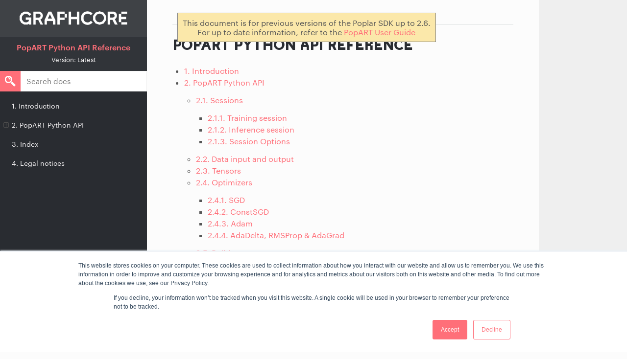

--- FILE ---
content_type: text/html; charset=utf-8
request_url: https://docs.graphcore.ai/projects/popart-python-api/en/latest/index.html
body_size: 2938
content:
<!DOCTYPE html>
<html class="writer-html5" lang="en" >
<head>
  <meta charset="utf-8" />
  <meta name="viewport" content="width=device-width, initial-scale=1.0" />
  <title>PopART Python API Reference &mdash; PopART Python API Reference</title>
      <link rel="stylesheet" href="_static/pygments.css" type="text/css" />
      <link rel="stylesheet" href="_static/css/theme.css" type="text/css" />
      <link rel="stylesheet" href="_static/graphviz.css" type="text/css" />
      <link rel="stylesheet" href="_static/copybutton.css" type="text/css" />
      <link rel="stylesheet" href="_static/tabs.css" type="text/css" />
      <link rel="stylesheet" href="_static/table_styling.css" type="text/css" />
      <link rel="stylesheet" href="_static/css/custom_rtd.css" type="text/css" />
    <link rel="shortcut icon" href="_static/favicon.png"/>
  <!--[if lt IE 9]>
    <script src="_static/js/html5shiv.min.js"></script>
  <![endif]-->
  
        <script data-url_root="./" id="documentation_options" src="_static/documentation_options.js"></script>
        <script src="_static/jquery.js"></script>
        <script src="_static/underscore.js"></script>
        <script src="_static/doctools.js"></script>
        <script src="_static/clipboard.min.js"></script>
        <script src="_static/copybutton.js"></script>
        
        <script src="_static/js/graphcore.js"></script>
    <script src="_static/js/theme.js"></script>
    <link rel="index" title="Index" href="genindex.html" />
    <link rel="search" title="Search" href="search.html" />
    <link rel="next" title="1. Introduction" href="intro.html" />
     
    <script>
    (function(h,o,t,j,a,r){
        h.hj=h.hj||function(){(h.hj.q=h.hj.q||[]).push(arguments)};
        h._hjSettings={hjid:1074732,hjsv:6};
        a=o.getElementsByTagName('head')[0];
        r=o.createElement('script');r.async=1;
        r.src=t+h._hjSettings.hjid+j+h._hjSettings.hjsv;
        a.appendChild(r);
    })(window,document,'https://static.hotjar.com/c/hotjar-','.js?sv=');
    </script>
    <!-- Google Tag Manager -->
    <script>(function(w,d,s,l,i){w[l]=w[l]||[];w[l].push({'gtm.start':
    new Date().getTime(),event:'gtm.js'});var f=d.getElementsByTagName(s)[0],
    j=d.createElement(s),dl=l!='dataLayer'?'&l='+l:'';j.async=true;j.src=
    'https://www.googletagmanager.com/gtm.js?id='+i+dl;f.parentNode.insertBefore(j,f);
    })(window,document,'script','dataLayer','GTM-PX5BPGW');</script>
    <!-- End Google Tag Manager -->


<!-- RTD Extra Head -->



<script type="application/json" id="READTHEDOCS_DATA">{"ad_free": false, "api_host": "https://readthedocs.com", "builder": "sphinx", "canonical_url": null, "docroot": "/", "features": {"docsearch_disabled": false}, "global_analytics_code": "UA-17997319-2", "language": "en", "page": "index", "programming_language": "words", "project": "graphcore-popart-python-api-reference", "proxied_api_host": "/_", "source_suffix": ".rst", "subprojects": {}, "theme": "sphinx_rtd_theme", "user_analytics_code": "UA-82396948-1", "version": "latest"}</script>

<!--
Using this variable directly instead of using `JSON.parse` is deprecated.
The READTHEDOCS_DATA global variable will be removed in the future.
-->
<script type="text/javascript">
READTHEDOCS_DATA = JSON.parse(document.getElementById('READTHEDOCS_DATA').innerHTML);
</script>



<!-- end RTD <extrahead> -->
<script async type="text/javascript" src="/_/static/javascript/readthedocs-addons.js"></script><meta name="readthedocs-project-slug" content="graphcore-popart-python-api-reference" /><meta name="readthedocs-version-slug" content="latest" /><meta name="readthedocs-resolver-filename" content="/index.html" /><meta name="readthedocs-http-status" content="200" /></head>

<body class="wy-body-for-nav"> 
  <div class="wy-grid-for-nav">
    <nav data-toggle="wy-nav-shift" class="wy-nav-side">
      <div class="wy-side-scroll">
        <div class="wy-side-nav-search" >

  
  <a href="https://docs.graphcore.ai/" class="icon icon-home" title="Back to Documents Home"><img src="_static/graphcorelogo-html.png" class="logo" alt="Logo"/></a>


<div class="homelink"><a href="#">PopART Python API Reference</a></div>


  
  
  
    <div class="version">
      Version: latest
    </div>
  



<div role="search">
  <form id="rtd-search-form" class="wy-form" action="search.html" method="get">
    <input type="text" name="q" placeholder="Search docs" />
    <input type="hidden" name="check_keywords" value="yes" />
    <input type="hidden" name="area" value="default" />
  </form>
</div>


        </div><div class="wy-menu wy-menu-vertical" data-spy="affix" role="navigation" aria-label="Navigation menu">
              <ul>
<li class="toctree-l1"><a class="reference internal" href="intro.html">1. Introduction</a></li>
<li class="toctree-l1"><a class="reference internal" href="api-python.html">2. PopART Python API</a><ul>
<li class="toctree-l2"><a class="reference internal" href="api-python.html#sessions">2.1. Sessions</a><ul>
<li class="toctree-l3"><a class="reference internal" href="api-python.html#training-session">2.1.1. Training session</a></li>
<li class="toctree-l3"><a class="reference internal" href="api-python.html#inference-session">2.1.2. Inference session</a></li>
<li class="toctree-l3"><a class="reference internal" href="api-python.html#session-options">2.1.3. Session Options</a></li>
</ul>
</li>
<li class="toctree-l2"><a class="reference internal" href="api-python.html#data-input-and-output">2.2. Data input and output</a></li>
<li class="toctree-l2"><a class="reference internal" href="api-python.html#tensors">2.3. Tensors</a></li>
<li class="toctree-l2"><a class="reference internal" href="api-python.html#optimizers">2.4. Optimizers</a><ul>
<li class="toctree-l3"><a class="reference internal" href="api-python.html#sgd">2.4.1. SGD</a></li>
<li class="toctree-l3"><a class="reference internal" href="api-python.html#constsgd">2.4.2. ConstSGD</a></li>
<li class="toctree-l3"><a class="reference internal" href="api-python.html#adam">2.4.3. Adam</a></li>
<li class="toctree-l3"><a class="reference internal" href="api-python.html#adadelta-rmsprop-adagrad">2.4.4. AdaDelta, RMSProp &amp; AdaGrad</a></li>
</ul>
</li>
<li class="toctree-l2"><a class="reference internal" href="api-python.html#module-popart.builder">2.5. Builder</a><ul>
<li class="toctree-l3"><a class="reference internal" href="api-python.html#aigraphcoreopset1">2.5.1. AiGraphcoreOpset1</a></li>
</ul>
</li>
<li class="toctree-l2"><a class="reference internal" href="api-python.html#data-flow">2.6. Data flow</a></li>
<li class="toctree-l2"><a class="reference internal" href="api-python.html#device-manager">2.7. Device manager</a></li>
<li class="toctree-l2"><a class="reference internal" href="api-python.html#ops">2.8. Ops</a><ul>
<li class="toctree-l3"><a class="reference internal" href="api-python.html#op-definition-for-popart-ir">2.8.1. Op definition for PopART IR</a></li>
</ul>
</li>
<li class="toctree-l2"><a class="reference internal" href="api-python.html#patterns">2.9. Patterns</a></li>
<li class="toctree-l2"><a class="reference internal" href="api-python.html#utility-classes">2.10. Utility classes</a><ul>
<li class="toctree-l3"><a class="reference internal" href="api-python.html#module-popart.writer">2.10.1. Writer</a></li>
<li class="toctree-l3"><a class="reference internal" href="api-python.html#error-handling">2.10.2. Error handling</a></li>
<li class="toctree-l3"><a class="reference internal" href="api-python.html#debug-context">2.10.3. Debug context</a></li>
<li class="toctree-l3"><a class="reference internal" href="api-python.html#input-shape-information">2.10.4. Input shape information</a></li>
<li class="toctree-l3"><a class="reference internal" href="api-python.html#type-definitions">2.10.5. Type definitions</a></li>
<li class="toctree-l3"><a class="reference internal" href="api-python.html#enums">2.10.6. Enums</a></li>
</ul>
</li>
</ul>
</li>
<li class="toctree-l1"><a class="reference internal" href="genindex.html">3. Index</a></li>
<li class="toctree-l1"><a class="reference internal" href="legal.html">4. Legal notices</a></li>
</ul>

        </div>
      </div>
    </nav>

    <section data-toggle="wy-nav-shift" class="wy-nav-content-wrap"><nav class="wy-nav-top" aria-label="Mobile navigation menu" >
          <i data-toggle="wy-nav-top" class="fa fa-bars"></i>
          <a href="#">PopART Python API Reference</a>
      </nav>

      <div class="wy-nav-content">
  <div style="background-color: #FBE8AA; box-sizing: border-box; margin: 0 10px; padding: 10px; text-align: center; position: fixed; max-width: 80%; border: thin solid gray; z-index: 10000">
    This document is for previous versions of the Poplar SDK up to 2.6.<br/>
    For up to date information, refer to the <a href="https://docs.graphcore.ai/projects/popart-user-guide/en/latest/api-python.html">PopART User Guide</a>
  </div>
  
        <div class="rst-content">
          <div role="navigation" aria-label="Page navigation">
  <ul class="wy-breadcrumbs">
      <li><a href="#" class="icon icon-home"></a> &raquo;</li>
      <li>PopART Python API Reference</li>
      <li class="wy-breadcrumbs-aside">
              <a href="https://github.com/gc-docs/popart-python-api/blob/master/index.rst" class="fa fa-github"> Edit on GitHub</a>
      </li>
  </ul>
  <hr/>
</div>
          <div role="main" class="document" itemscope="itemscope" itemtype="http://schema.org/Article">
           <div itemprop="articleBody">
             
  <div class="section" id="popart-python-api-reference">
<h1>PopART Python API Reference<a class="headerlink" href="#popart-python-api-reference" title="Permalink to this headline"></a></h1>
<div class="toctree-wrapper compound">
<ul>
<li class="toctree-l1"><a class="reference internal" href="intro.html">1. Introduction</a></li>
<li class="toctree-l1"><a class="reference internal" href="api-python.html">2. PopART Python API</a><ul>
<li class="toctree-l2"><a class="reference internal" href="api-python.html#sessions">2.1. Sessions</a><ul>
<li class="toctree-l3"><a class="reference internal" href="api-python.html#training-session">2.1.1. Training session</a></li>
<li class="toctree-l3"><a class="reference internal" href="api-python.html#inference-session">2.1.2. Inference session</a></li>
<li class="toctree-l3"><a class="reference internal" href="api-python.html#session-options">2.1.3. Session Options</a></li>
</ul>
</li>
<li class="toctree-l2"><a class="reference internal" href="api-python.html#data-input-and-output">2.2. Data input and output</a></li>
<li class="toctree-l2"><a class="reference internal" href="api-python.html#tensors">2.3. Tensors</a></li>
<li class="toctree-l2"><a class="reference internal" href="api-python.html#optimizers">2.4. Optimizers</a><ul>
<li class="toctree-l3"><a class="reference internal" href="api-python.html#sgd">2.4.1. SGD</a></li>
<li class="toctree-l3"><a class="reference internal" href="api-python.html#constsgd">2.4.2. ConstSGD</a></li>
<li class="toctree-l3"><a class="reference internal" href="api-python.html#adam">2.4.3. Adam</a></li>
<li class="toctree-l3"><a class="reference internal" href="api-python.html#adadelta-rmsprop-adagrad">2.4.4. AdaDelta, RMSProp &amp; AdaGrad</a></li>
</ul>
</li>
<li class="toctree-l2"><a class="reference internal" href="api-python.html#module-popart.builder">2.5. Builder</a><ul>
<li class="toctree-l3"><a class="reference internal" href="api-python.html#aigraphcoreopset1">2.5.1. AiGraphcoreOpset1</a></li>
</ul>
</li>
<li class="toctree-l2"><a class="reference internal" href="api-python.html#data-flow">2.6. Data flow</a></li>
<li class="toctree-l2"><a class="reference internal" href="api-python.html#device-manager">2.7. Device manager</a></li>
<li class="toctree-l2"><a class="reference internal" href="api-python.html#ops">2.8. Ops</a><ul>
<li class="toctree-l3"><a class="reference internal" href="api-python.html#op-definition-for-popart-ir">2.8.1. Op definition for PopART IR</a></li>
</ul>
</li>
<li class="toctree-l2"><a class="reference internal" href="api-python.html#patterns">2.9. Patterns</a></li>
<li class="toctree-l2"><a class="reference internal" href="api-python.html#utility-classes">2.10. Utility classes</a><ul>
<li class="toctree-l3"><a class="reference internal" href="api-python.html#module-popart.writer">2.10.1. Writer</a></li>
<li class="toctree-l3"><a class="reference internal" href="api-python.html#error-handling">2.10.2. Error handling</a></li>
<li class="toctree-l3"><a class="reference internal" href="api-python.html#debug-context">2.10.3. Debug context</a></li>
<li class="toctree-l3"><a class="reference internal" href="api-python.html#input-shape-information">2.10.4. Input shape information</a></li>
<li class="toctree-l3"><a class="reference internal" href="api-python.html#type-definitions">2.10.5. Type definitions</a></li>
<li class="toctree-l3"><a class="reference internal" href="api-python.html#enums">2.10.6. Enums</a></li>
</ul>
</li>
</ul>
</li>
<li class="toctree-l1"><a class="reference internal" href="genindex.html">3. Index</a></li>
<li class="toctree-l1"><a class="reference internal" href="legal.html">4. Legal notices</a></li>
</ul>
</div>
</div>


           </div>
          </div>
          <footer><div class="rst-footer-buttons" role="navigation" aria-label="Footer">
        <a href="intro.html" class="btn btn-neutral float-right" title="1. Introduction" accesskey="n" rel="next">Next <span class="fa fa-arrow-circle-right" aria-hidden="true"></span></a>
    </div>

  <hr/>

  <div role="contentinfo">
    <p>
      <span class="commit">Revision <code>4d27aca0</code>.
      </span></p>
  </div>

   

</footer>
        </div>

      </div>
    </section>
  </div>
  

  
<script>
      jQuery(function () {
          SphinxRtdTheme.Navigation.enable(true);
      });
  </script>
     
    <script id="hs-script-loader" async defer src="//js.hs-scripts.com/729091.js"></script>
    <script defer>
        mutationObserver.observe(document.body, {childList: true, subtree: true})
        updateDocumentLinks()
    </script>


</body>
</html>

--- FILE ---
content_type: text/css
request_url: https://docs.graphcore.ai/projects/popart-python-api/en/latest/_static/css/custom_rtd.css
body_size: 3580
content:
/* Copyright (c) 2020 Graphcore Ltd. All rights reserved.
   Override the sphinx-readthedocs-theme settings */

/* GC FONTS */
@font-face {
  font-family: 'Graphik';
  src: url("https://www.graphcore.ai/hubfs/assets/fonts/Graphik-Regular-Web.eot");
  src: url("https://www.graphcore.ai/hubfs/assets/fonts/Graphik-Regular-Web.eot?#iefix") format("embedded-opentype"), url("https://www.graphcore.ai/hubfs/assets/fonts/Graphik-Regular-Web.woff2") format("woff2"), url("https://www.graphcore.ai/hubfs/assets/fonts/Graphik-Regular-Web.woff") format("woff");
  font-weight: normal;
  font-style: normal;
}
@font-face {
  font-family: 'Graphik';
  src: url("https://www.graphcore.ai/hubfs/assets/fonts/Graphik-Medium-Web.eot");
  src: url("https://www.graphcore.ai/hubfs/assets/fonts/Graphik-Medium-Web.eot?#iefix") format("embedded-opentype"), url("https://www.graphcore.ai/hubfs/assets/fonts/Graphik-Medium-Web.woff2") format("woff2"), url("https://www.graphcore.ai/hubfs/assets/fonts/Graphik-Medium-Web.woff") format("woff");
  font-weight: bold;
  font-style: normal;
}
@font-face {
  font-family: 'GC Quantized';
  src: url('https://www.graphcore.ai/hubfs/assets/fonts/Caslons Egyptian Pentagram Reg.eot');
  src: url('https://www.graphcore.ai/hubfs/assets/fonts/Caslons Egyptian Pentagram Reg.eot?#iefix') format('embedded-opentype'),
      url('https://www.graphcore.ai/hubfs/assets/fonts/Caslons Egyptian Pentagram Reg.woff2') format('woff2'),
      url('https://www.graphcore.ai/hubfs/assets/fonts/Caslons Egyptian Pentagram Reg.woff') format('woff'),
      url('https://www.graphcore.ai/hubfs/assets/fonts/Caslons Egyptian Pentagram Reg.ttf') format('truetype'),
      url('https://www.graphcore.ai/hubfs/assets/fonts/Caslons Egyptian Pentagram Reg.svg#Caslons Egyptian Pentagram Reg') format('svg');
  font-weight: normal;
  font-style: normal;
}

/*  improve table layout, allowing cells to wrap */
.rst-content table.docutils col {
  width: auto;
}
.rst-content .wy-table-responsive table td,
.rst-content .wy-table-responsive table th {
  white-space: normal;
  word-wrap: break-word;
  border: solid 2px #e1e4e5;
}
.rst-content table.docutils tr > td {
    padding-left: 4px;
    padding-right: 4px;
}
.rst-content table.docutils.align-default {
    margin-left: auto;
    margin-right: auto;
}
th.head p {
  margin-bottom: 0;
}
.rst-content .wy-table-responsive table td li,
.rst-content .wy-table-responsive table td code,
.rst-content .wy-table-responsive table td span.pre,
.rst-content .wy-table-responsive table tr td p {
    font-size: 0.9rem;


}
.rst-content .wy-table-responsive table td div,
.rst-content .wy-table-responsive table td ul,
.rst-content .wy-table-responsive table td ol.pre,
.rst-content .wy-table-responsive table td code,
.rst-content .wy-table-responsive table tr td p{
  margin-bottom: 1em !important;
}
.rst-content .wy-table-responsive table td div:last-child,
.rst-content .wy-table-responsive table td ul:last-child,
.rst-content .wy-table-responsive table td ol.pre:last-child,
.rst-content .wy-table-responsive table td code:last-child,
.rst-content .wy-table-responsive table tr td p:last-child {
  margin-bottom: 0px !important;
}

/* make image and table captions a sensible size and format */
.wy-table-responsive table.docutils caption,
.wy-table-responsive table.docutils caption span.caption-text,
.rst-content div.code-block-caption,
.rst-content div.figure p.caption,
.rst-content div.figure p.caption span.caption-text{
  font-size: 0.94rem;
  color: #565656;
  font-weight: 600;
  font-style: normal;
  font-family: "Graphik", "Lato", "Helvetica Neue", Arial, sans-serif;
}
.rst-content div.figure p.caption {
  margin-top: 20px;
}
.rst-content div.figure.align-default {
    text-align: center;
}

/* change background colour for code samples */

div.highlight,
.rst-content pre.literal-block,
.rst-content pre.literal-block div[class^='highlight'],
.rst-content div[class^='highlight'],
.rst-content div[class^='highlight'] pre,
.rst-content div[class^='highlight'] div[class^='highlight'],
.rst-content div[class^='highlight'] td.code {
  background-color: white ;
  color: #292c31;
}



/* remove ugly top border from definition lists */
.rst-content dl > dt {
  border-top: none !important;
  /*
  border-bottom: thin solid #565656 !important;
  color: #565656 !important;
  background-color: #FCFCFC !important;
  */
}

/* TABLET NAV BG */
.wy-nav-top {
  background: #292c31;
}

/* Style nav menu in Graphcore colours and fonts */

.wy-menu-vertical li.toctree-l1 span.toctree-expand,
.wy-menu-vertical li span.toctree-expand,
.wy-menu-vertical li.on a span.toctree-expand,
.wy-menu-vertical li a.current span.toctree-expand {
  color: white;
  visibility: visible;
  display: inline-block;
  mix-blend-mode: difference;
}

.fa-home:before, .icon-home:before {
  display: none;
}

.btn {
  font-family: "Graphik", "Lato", "proxima-nova", "Helvetica Neue", Arial, sans-serif;
}

input[type="button"], input[type="reset"], input[type="submit"],
input[type="text"], input[type="password"], input[type="email"], input[type="url"], input[type="date"], input[type="month"], input[type="time"], input[type="datetime"], input[type="datetime-local"], input[type="week"], input[type="number"], input[type="search"], input[type="tel"], input[type="color"] {
  font-family: "Graphik", "Lato", "proxima-nova", "Helvetica Neue", Arial, sans-serif;
}

textarea {
  font-family: "Graphik", "Lato", "proxima-nova", "Helvetica Neue", Arial, sans-serif;
}

a:link {
  color: #ff6f79;
}

a:visited {
  color: #ff6f79;
}

a:hover {
  color: #fbc3aa;
}

a.icon,
a.icon:visited,
a.icon:hover,
a.icon-home,
a.icon-home:hover,
a.icon-home:visited {
  color: #FAF8F9;
  font-weight: bold;
}

/* Next + Previous btns */
a.btn.btn-neutral {
  border: none;
  box-shadow: none;
  background: #FAF8F9 !important;
  color: #292c31 !important;
  border-radius: 0;
  line-height: 1;
  min-width: 150px;
  padding: 11px;
  text-align: left;
  font-weight: bold;
  border: 1px solid #eee;
}
a.btn.btn-neutral.float-left {
text-align: right;
}
a.btn.btn-neutral > span.fa.fa-arrow-circle-right {
display: inline-block;
float: right;
}
a.btn.btn-neutral > span.fa.fa-arrow-circle-left {
  display: inline-block;
  float: left;
}

body {
  font-family: "Graphik", "Lato", "Helvetica Neue", Arial, sans-serif;
  color: #565656;
}

h1, h2, h3, h4, h5, h6, legend {
  font-family: "Graphik", "Lato", "Helvetica Neue", Arial, sans-serif;
  color: #292c31;
}

h1 {
  text-transform: uppercase;
  font-family: "GC Quantized", "Roboto Slab", "ff-tisa-web-pro", "Georgia", Arial, sans-serif;
}

/* inline code samples */
.rst-content tt.literal, .rst-content tt.literal,
.rst-content pre.literal-block, .rst-content .linenodiv pre,
code, .rst-content tt, .rst-content code,
.rst-content pre, .rst-content kbd, .rst-content samp,
footer span.commit code, footer span.commit .rst-content tt, .rst-content footer span.commit tt {
  font-family: Consolas, "Andale Mono WT", "Andale Mono", "Lucida Console", "Lucida Sans Typewriter", "DejaVu Sans Mono", "Bitstream Vera Sans Mono", "Liberation Mono", "Nimbus Mono L", Monaco, "Courier New", Courier, monospace;
  color: inherit;
  font-size: 0.94rem;
  background: inherit;
  border: none;
}
.rst-content code.docutils.literal:not(.download)  {
  color: #292c31;
  font-size: 0.94rem;
  white-space:normal;
  padding-left: 2px;
  padding-right: 2px;
}
.rst-content code.docutils.literal > span.pre {
  font-weight: normal;
}
.rst-content kbd {
  border: thin solid #edf0f2 !important;
  border-radius: 6px;
  padding-left: 3px !important;
  padding-right: 3px !important;
}

.rst-content code.docutils.literal.xref {
    color: #e74c3c;
  }

/* Highlighting links in nav menu */
.wy-menu-vertical li.toctree-l1 >a,
.wy-menu-vertical li.toctree-l1 >a:visited,
.wy-menu-vertical .local-toc ul > li > a {
  color: #FAF8F9;
}

.wy-menu-vertical div.local-toc > ul > li.current > a,
.wy-menu-vertical div.local-toc > ul > li > a.current,
.wy-menu-vertical div.local-toc > ul > li > a.reference.internal.current,
.wy-menu-vertical li.toctree-l1.current a,
.wy-menu-vertical li a {
    color: #292c31;
    padding-top: 11px;
    padding-bottom: 11px;
    line-height: 1.2;
}

.wy-menu-vertical li.current,
.wy-menu-vertical li.current > ul > li > a,
.wy-menu-vertical li > a.current {
  color: #292c31;
  background: #faf8f9;
}

.toctree-l1.current > a.reference.internal {
  border-color: transparent;
  border-top: none !important;
  border-bottom: none !important;
  border-left: 5px solid #ff6f79;
  padding-left: 19px;
}

.wy-menu-vertical li.current a {
  border-right: none;
}
.wy-menu-vertical a {
padding: 12px 14px;
padding-left: 24px;
}

.wy-menu-vertical .local-toc ul > li:only-child > a {
  color: #FAF8F9;
}

.wy-menu-vertical a:hover {
  background: #ff6f79 !important;
  color: #fff  !important;
}

/* Hide nav menu if there is only a single item */
.wy-menu-vertical > .local-toc > ul:only-child > li:only-child > a:only-child  {
  display: none !important;
}

.wy-menu-vertical li.toctree-l2.current li.toctree-l3>a, .wy-menu-vertical li.toctree-l3.current li.toctree-l4>a {
  padding-top: 12px;
  padding-bottom: 12px;
}
.wy-menu,
.wy-menu-vertical,
.wy-nav-side,
.wy-side-nav-search {
  background-color: #292c31;
}

.wy-side-nav-search {
  padding: 0;
  margin-bottom: 10px;
}

.wy-side-nav-search>a {
  padding: 18px 40px;
  text-align: left;
  display: block;
  margin-bottom: 0;
}

.wy-side-nav-search > a > img {
  padding: 5px 0;
}

.wy-side-nav-search>div.version {
  color: #FAF8F9;
  text-align: center;
  padding: 3px 10px 15px;
  font-size: smaller;
  margin-bottom: 0;
  margin-top: 0;
  text-transform: capitalize;
  background: rgb(250 248 249 / 4%);
}

.wy-side-nav-search .wy-dropdown>a.icon img.logo, .wy-side-nav-search>a.icon img.logo {
    margin-top: 0;
}

form#rtd-search-form {
  padding: 0;
  /* padding-left: 10px;
  padding-right: 10px; */
  position: relative;
}

form#rtd-search-form > input:first-child{
  border-radius: 0;
  border-color: #eee;
  height: 42px;
  font-size: 15px;
  padding-left: 53px;
  box-shadow: none;
}
form#rtd-search-form::before {
  content: '';
  background-image: url("data:image/svg+xml,%3Csvg xmlns='http://www.w3.org/2000/svg' viewBox='0 0 56.53 55.83'%3E%3Cdefs%3E%3Cstyle%3E.cls-1%7Bfill:%23ffffff;%7D%3C/style%3E%3C/defs%3E%3Ctitle%3EAsset 1%3C/title%3E%3Cg id='Layer_2' data-name='Layer 2'%3E%3Cg id='Layer_1-2' data-name='Layer 1'%3E%3Cpath class='cls-1' d='M23.92,6.52l7.2,7.2v10.2l-7.2,7.2H13.72l-7.2-7.2V13.72l7.2-7.2h10.2M26.62,0H11L0,11v15.6l11,11h15.6l11-11V11l-11-11Z'/%3E%3Crect class='cls-1' x='37.72' y='29.81' width='11.36' height='25.77' transform='translate(-17.48 43.2) rotate(-45)'/%3E%3Cpolygon class='cls-1' points='23.07 8.56 14.57 8.56 29.08 23.07 29.08 14.57 23.07 8.56'/%3E%3C/g%3E%3C/g%3E%3C/svg%3E");
  background-repeat: no-repeat;
  background-size: 22px auto;
  background-position: center;
  background-color: #ff6f79;
  width: 42px;
  display: block;
  position: absolute;
  top: 0;
  left: 0;
  height: 100%;
}

form#rtd-search-form > input:first-child:focus {
    border: 1px solid #ff6f79;
}
/* ::placeholder {color: #ff6f79;} */
.rst-content .sidebar .sidebar-title {
  font-family: "GC Quantized", "Roboto Slab", "ff-tisa-web-pro", "Georgia", Arial, sans-serif;
}

.rst-content .footnote-reference, .rst-content .citation-reference {
  vertical-align: super;
}

.rst-content table.docutils.citation, .rst-content table.docutils.footnote {
  color: #999;
}

.wy-breadcrumbs {
  display: none;
}

.rst-content .section ul li > p {
  line-height: 20px;
}
.rst-content .section ul li > p:last-child,
.rst-content .section p {
  margin-bottom: 16px;
}
.rst-content .section ul li > p:first-child {
  margin-bottom: 0px;
}

footer {
  margin-top: 60px;
}
footer p {
  color: #565656;
  font-size: 15px;
}

@media screen and (min-width: 1100px) {
  .wy-nav-content {
    min-height: 100vh;
  }
}
/* Hide the link to GitHub */
div.rst-other-versions dl:last-of-type {
  display: none;
  visibility: hidden;
}
.rst-versions .rst-current-version {
  color: #ff6f79;
}
.rst-versions.shift-up {
  overflow-y: auto;
}

div[role="contentinfo"] {
  display: none;
}

dl.cpp.enum,
dl.cpp.struct,
dl.cpp.function,
dl.cpp.class {
    border-left: thin solid #edf0f2;
    /*
    border-left: thin solid #565656;
    border-bottom: thin solid #565656;
    border-top: thin solid #565656;
    */
}
dl.cpp > dl > dt,
dl.cpp > dt {
    border-top: none !important;
    /*
    color: #565656 !important;
    background-color: #edf0f2 !important;
    padding-left: 6px !important;
    border-left: none !important;
    border-bottom: none !important;
    */
}
dl.cpp dt {
    display: inline-block !important;
}
/*
dl.cpp dl.simple > dt {
    border-left: none !important;
    border-bottom: none !important;
    background-color: #FCFCFC !important;
}
dl.cpp.enum > dt,
dl.cpp.struct > dt,
dl.cpp.class > dt {
    width: 100% !important;
    border-bottom: none !important;
}
*/
table.genindextable > tbody > tr > td > ul > li {
  font-size: 75%;
}
.homelink {
  padding: 12px 10px 5px;
  text-align: center;
  font-weight: bold;
  border-top: 1px solid rgb(250 248 249 / 8%);
  background: rgb(250 248 249 / 4%);
}
div.admonition {
  padding: 12px;
  border: thin solid #565656;
  color: #565656 !important;
  background-color: #FCFCFC  !important;
}
div.admonition > p.admonition-title {
  margin: 0;
  padding: 0 0 5px;
  color: #565656  !important;
  background-color: #FCFCFC  !important;
}
div.admonition > p.admonition-title::before {
  color: #ff6f79  !important;
}
div.admonition.note {
  border: thin solid #565656;
}
div.admonition.note > p.admonition-title::before {
  color: #565656 !important;
}
div.admonition.warning {
  border: thin solid #ff6f79;
}
div.admonition.warning > p.admonition-title::before {
  color: #ff6f79 !important;
}
div.admonition.seealso {
  border: none;
  padding: 0;
  margin: 0;
  color: #565656;
  background-color: inherit;
}
div.admonition.seealso > p.admonition-title {
  font-size: 18px;
  color: #565656;
  background-color: inherit;
  padding: 0;
  margin: 0;
  margin-bottom: 16px;
}
div.admonition.seealso > p.admonition-title::before {
  content:none;
}
div.admonition.seealso > p:not(.admonition-title) {
  display:list-item;
  margin-left: 24px;
  line-height: 24px;
  list-style-position: outside;
  list-style-type: disc;
}
div.admonition.seealso > dl > dt {
  width:fit-content;
  margin-left: 24px;
}
div.admonition.seealso > dl > dd {
  margin-left: 48px;
}

div#deprecated-functions > dl.page > dt {
  display: none;
}
div#deprecated-functions > dl.page dd {
  margin-left: 0px !important;
}
.strike {
    text-decoration: line-through;
}
div.api-documentation h3,
.hidden {
    display: none;
    visibility: hidden;
}
table.nostripe td {
  background-color: inherit !important;
}
dl.cpp code {
    white-space: pre-line;
}
dl.cpp,
div.section#python-api dl.py > dt,
div.section#python-api dl.py span.pre,
div.section#python-api dl.py a.reference.external {
    overflow-wrap: anywhere;
    word-break: break-word;
}
dl.py.property {
    display: block !important;
}
body > div.rst-versions > span > span.fa.fa-book {
    font-size: 16px;
    font-weight: bold;
}
body > div.rst-versions {
    display: none;
}
a.pep > strong {
    font-weight: normal;
}
div.sphinx-tabs button.sphinx-tabs-tab {
    color: #ff6f79;
}
div.flex-container {
    display: flex;
    flex-wrap: wrap;
    gap: 10px;
    align-content: space-between;
    align-items: stretch;
    width: 100%;
    margin-top: 10px;
    margin-bottom: 10px;
    padding: 0;
}
div.flex-box {
    flex-basis: calc(100%/3 - 10px);
    min-height: 150px;
    padding: 15px;
    background: #faf8f9;
}
div.flex-box > p {
    font-size: 85%;
}
div.flex-box p:first-child {
    font-size: 120%;
}
.fa-after::after {
    color: #b5e4eb;
    display: inline-block;
    font-family: FontAwesome;
    font-style: normal;
    font-variant: normal;
    font-weight: 400;
    line-height: 1;
    -webkit-font-smoothing: antialiased;
    margin-left: 0.3em;
}
.fa-arrow-up-right-from-square-after::after {
    content:"\f08e";
}
.fa-github-after::after {
    content:"\f09b"
}
div.section#deprecated > dl > dd > dl > dt > span:first-child,
div.section#deprecated > dl > dt {
    display: none;
    visibility: hidden;
}
span.guilabel {
  background: #FAF8F9 !important;
  white-space: nowrap;
  border-color: grey !important;
}

--- FILE ---
content_type: text/javascript
request_url: https://docs.graphcore.ai/projects/popart-python-api/en/latest/_static/js/graphcore.js
body_size: 1654
content:
// Copyright (c) 2021 Graphcore Ltd. All rights reserved.
"use strict";

// Colour the cells of a table as a heatmap of values. Intended for use
// with HTML generated from RST code by Sphinx (but could be used with
// any HTML).
//
// In the simplest use case, just add the "heatmap" class to a table and
// make a call to the function in your rst source:
//
//   .. table:: Caption goes here
//      :class: heatmap
//
//      ... table definition
//
//   .. raw:: html
//
//       <script>heatmapify()</script>
//
// This will apply the heatmap to all tables with the class "heatmap"
// using the default colours, etc.
//
// There are a few parameters you can use to customize the effect.
// You can use different class names to highlight different tables
// in different ways:
//       <script>
//         // Change default class to red
//         heatmapify({rgb: "255,0,0"})
//         // Another class with inverted scale in cyan and highlighting of lowest value
//         heatmapify({tclass: "coldmap", invert: true, rgb: "0,255,255", highlight_min: true})
//       </script>
//
// You can also use custom css to apply whatever other styling you want to the table class.
//
function heatmapify(
    {
        showValues = true,        // Set to false to hide values and just show colours
        rgb = "255,128,64",       // Basic cell colour to use - adjusted with a transparency (alpha) value
        rgb_map = null,           // A list of RGB values to use instead of rgb parameter
        tclass = "heatmap",       // CSS class to look for
        align_numbers = "right",  // Alignment for numerical cells
        align_text = "left",      // Alignment for text in cells
        highlight_min = false,    // Highlight (bold) the minimum value
        highlight_max = false,    // Highlight (bold) the maximum value
        invert = false,           // Strongest colour for the smallest value
        thousands = false,        // Add a thousands separator to the numbers
        quantise = 0,             // Number of levels of colour (0 = no limit)
    } = {}
) {
    $(document).ready(function () {
        var min, max;
        const values = [];
        // Get the min and max values in order to normalise the cell values
        $("table." + tclass + " td").each(function () {
            let val = $(this).text();
            if (Boolean(val) && !isNaN(val)) {
                values.push(val);
            }
        })
        min = Math.min.apply(null, values);
        max = Math.max.apply(null, values);
        // Format the table cells
        $("table." + tclass + " td > p:first-child").each(function () {
            let val = $(this).text();
            if (Boolean(val) && !isNaN(val)) {
                // Generate a background for each cell with colour proportional to the value
                let a = (val - min) / (max - min);
                if (invert)
                    a = 1.0 - a;
                // Make levels quantised if needed
                if (rgb_map)
                    quantise = rgb_map.length - 1
                if (quantise)
                    a = Math.floor(a * quantise) / quantise
                if (rgb_map) {
                    // Pick a colour from the rgb map
                    i = Math.round(a * (rgb_map.length-1))
                    rgb = rgb_map[i]
                    console.log(val + "; " + i + "; " + rgb)
                    // Set the style for the cell
                    $(this).parent().css({
                        "background-color": "rgb(" + rgb + ")",
                        "color": "#292C31",
                        "text-align": align_numbers
                    });
                } else {
                    // Make sure lowest level has some shading
                    a += 0.05
                    // Set the style for the cell
                    $(this).parent().css({
                        "background-color": "rgba(" + rgb + "," + a + ")",
                        "color": "#292C31",
                        "text-align": align_numbers
                    });
                }
                // Optionally hide the text
                if (!showValues)
                    $(this).css({ "display": "none" })
                // If (approx) equal to min or max value, then highlight it
                if (highlight_min && val <= Math.ceil(min)) {
                    $(this).css({ "font-weight": "bold" });
                }
                if (highlight_max && val >= Math.floor(max)) {
                    $(this).css({ "font-weight": "bold" });
                }
                // Set the thousands separator
                if (thousands)
                    $(this).text(val.toString().replace(/(\d)(?=(\d{3})+(?!\d))/g, '$1,'))
            } else {
                // It is a non-numeric cell so set the default background
                // to get rid of alternate row highlighting
                $(this).css({ "background-color": "inherit", "text-align": align_text });
            }
        });
    });
}

// Update various document elements once the page has loaded
function updateDocumentLinks() {
    // Add onclick handler to boxes containing doc links
    let doc_links = document.querySelectorAll("div.flex-box")
    for (let i = 0; i < doc_links.length; i++) {
        let box = doc_links[i];
        box.onclick = function() {document.location = this.firstElementChild.firstElementChild.href};
        box.style.cursor = "pointer";
    }
    // Change external links to open in new window/tab
    for (let i = 0; i < document.links.length; i++) {
        if (document.links[i].hostname.includes("github.com")) {
            document.links[i].target = "_blank";
            document.links[i].title = "Link to GitHub repository";
            document.links[i].classList.add("fa-after");
            document.links[i].classList.add("fa-github-after");
        }
        else if (document.location.hostname.includes("graphcore.ai") && !document.links[i].hostname.includes("graphcore.ai")) {
            document.links[i].setAttribute("target", "_blank");
            document.links[i].title = "External link";
            document.links[i].classList.add("fa-after");
            document.links[i].classList.add("fa-arrow-up-right-from-square-after");
        }
    }
}

const mutationObserver = new MutationObserver((mutations) => {
    mutations.forEach((mutation) => {
        if (!mutation.addedNodes) return

        // Look for content added by Read the Docs and change it for usability
        for (let i = 0; i < mutation.addedNodes.length; i++) {
            let node = mutation.addedNodes[i];
            if (node.nodeName == "DIV" && node.classList == "injected") {
                let version_selector = document.querySelector("body > div.rst-versions > span > span.fa.fa-book");
                if (version_selector) {
                    // Replace meaningless default text in version selector, then make it visible
                    version_selector.innerHTML = "<b> Select version</b>";
                    document.querySelector("body > div.rst-versions").style.display = "block";
                    // Set the nofollow attribute for PDF links
                    let links = document.querySelectorAll("body > div.rst-versions a");
                    for (let i = 0; i < links.length; i++) {
                        if (links[i].innerHTML == "PDF") links[i].setAttribute("rel",  "nofollow");
                    }
                }
            }
        }
    })
})


--- FILE ---
content_type: text/javascript
request_url: https://docs.graphcore.ai/projects/popart-python-api/en/latest/_static/documentation_options.js
body_size: -207
content:
var DOCUMENTATION_OPTIONS = {
    URL_ROOT: document.getElementById("documentation_options").getAttribute('data-url_root'),
    VERSION: 'latest',
    LANGUAGE: 'en',
    COLLAPSE_INDEX: false,
    BUILDER: 'html',
    FILE_SUFFIX: '.html',
    LINK_SUFFIX: '.html',
    HAS_SOURCE: true,
    SOURCELINK_SUFFIX: '.txt',
    NAVIGATION_WITH_KEYS: false,
    SHOW_SEARCH_SUMMARY: true,
    ENABLE_SEARCH_SHORTCUTS: true,
};